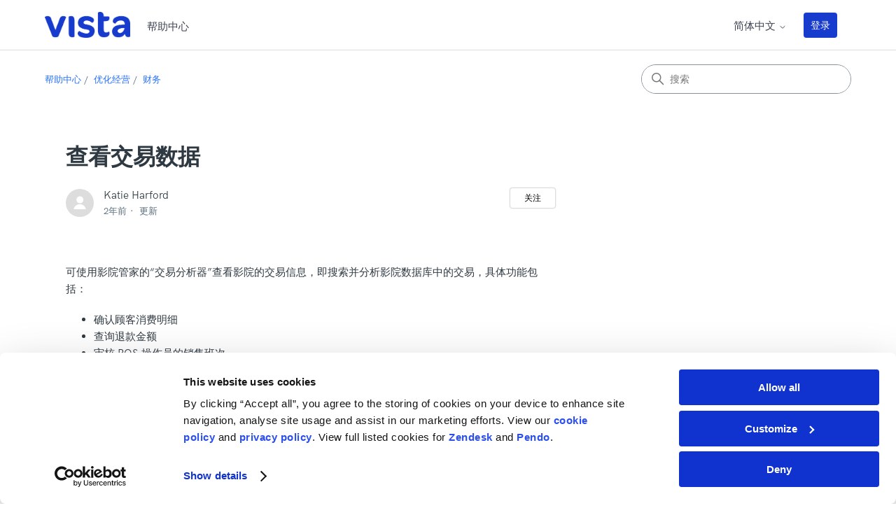

--- FILE ---
content_type: text/html; charset=utf-8
request_url: https://help.vista.co/hc/zh-cn/articles/4415235631513-%E6%9F%A5%E7%9C%8B%E4%BA%A4%E6%98%93%E6%95%B0%E6%8D%AE
body_size: 9903
content:
<!DOCTYPE html>
<html dir="ltr" lang="zh-CN">
<head>
  <meta charset="utf-8" />
  <!-- v26823 -->


  <title>查看交易数据 &ndash; 帮助中心</title>

  

  <meta name="description" content="可使用影院管家的“交易分析器”查看影院的交易信息，即搜索并分析影院数据库中的交易，具体功能包括：  确认顾客消费明细 查询退款金额 审核 POS 操作员的销售班次  步骤  前往“影院管家 &gt; 报表 &gt;交易分析器”。  在“筛选条件”下拉菜单中： ..." /><meta property="og:image" content="https://help.vista.co/hc/theming_assets/01J5V3X2W66QNYKM7D1FB0R577" />
<meta property="og:type" content="website" />
<meta property="og:site_name" content="帮助中心" />
<meta property="og:title" content="查看交易数据" />
<meta property="og:description" content="可使用影院管家的“交易分析器”查看影院的交易信息，即搜索并分析影院数据库中的交易，具体功能包括：

确认顾客消费明细
查询退款金额
审核 POS 操作员的销售班次

步骤

前往“影院管家 &gt; 报表 &gt;交易分析器”。

在“筛选条件”下拉菜单中：

选择“交易”直接查询交易，或者

选择其他选项进行查询。

例如：如果您想查询某张会员卡的交易，就选择“会员卡”。

输入更多与选项..." />
<meta property="og:url" content="https://help.vista.co/hc/zh-cn/articles/4415235631513" />
<link rel="canonical" href="https://help.vista.co/hc/zh-cn/articles/4415235631513-%E6%9F%A5%E7%9C%8B%E4%BA%A4%E6%98%93%E6%95%B0%E6%8D%AE">
<link rel="alternate" hreflang="en-nz" href="https://help.vista.co/hc/en-nz/articles/4415235631513-Viewing-transaction-data">
<link rel="alternate" hreflang="x-default" href="https://help.vista.co/hc/en-nz/articles/4415235631513-Viewing-transaction-data">
<link rel="alternate" hreflang="zh-cn" href="https://help.vista.co/hc/zh-cn/articles/4415235631513-%E6%9F%A5%E7%9C%8B%E4%BA%A4%E6%98%93%E6%95%B0%E6%8D%AE">

  <link rel="stylesheet" href="//static.zdassets.com/hc/assets/application-f34d73e002337ab267a13449ad9d7955.css" media="all" id="stylesheet" />
  <link rel="stylesheet" type="text/css" href="/hc/theming_assets/11057352/900001394926/style.css?digest=53260467479065">

  <link rel="icon" type="image/x-icon" href="/hc/theming_assets/01JBTEWFRPSVPNS356FESY5XDR">

    

  <!-- Cookie scripts (need to be first element) -->
<script id="Cookiebot" src=https://consent.cookiebot.com/uc.js data-cbid="a274367a-2918-4539-af07-6978495e70b6" data-blockingmode="auto" type="text/javascript"></script>
<script id="CookieDeclaration" src=https://consent.cookiebot.com/a274367a-2918-4539-af07-6978495e70b6/cd.js type="text/javascript" async></script>
<script data-cookieconsent="ignore">    window.dataLayer = window.dataLayer || [];    function gtag() {        dataLayer.push(arguments);    }    gtag("consent", "default", {        ad_personalization: "denied",        ad_storage: "denied",        ad_user_data: "denied",        analytics_storage: "denied",        functionality_storage: "denied",        personalization_storage: "denied",        security_storage: "granted",        wait_for_update: 500,    });    gtag("set", "ads_data_redaction", true);    gtag("set", "url_passthrough", false);</script>

<meta content="width=device-width, initial-scale=1.0" name="viewport" />

<!-- Make the translated search clear button label available for use in JS -->
<!-- See buildClearSearchButton() in script.js -->
<script type="text/javascript">window.searchClearButtonLabelLocalized = "清除搜索";</script>

<!-- ============================== -->
<!-- Searchable Dropdown code START -->
<!-- ============================== -->
<script type="text/javascript">
window.zenSelect = function (e, t = "Search...") {

    var a = document.getElementsByName(e)[0];
    if (!a) {
        return;
    }

    //Make style content and setup style
    if (!document.getElementById('custom_zendrop_style')) {
        const c = document.createElement("style");
        c.id = 'custom_zendrop_style';
        c.innerHTML = ".custom_zendrop{outline: none; flex-basis: 0px; -webkit-box-flex: 1; flex-grow: 1; border: none; padding: 0px; font-family: inherit; min-width: 32px; height: 20px; line-height: 1.42857; font-size: 14px; background-color: inherit; color: inherit; margin-top: 8px; margin-bottom: 8px;} ";
        document.head.appendChild(c);
    }
    const o = a.cloneNode(!0);
    o.removeAttribute("hidden");
    o.removeAttribute("aria-hidden");
    o.removeAttribute("readonly");
    o.classList.remove('jNboKX');

    o.setAttribute('placeholder', t)

    o.classList.add('custom_zendrop');
    let s = document.createElement("div");
    s.className = "zselect-container";
    o.appendChild(s);
    o.id = o.id + '_zendrop';
    var fieldId = o.id.split('-')[1];

    if (o) {
        var divElement = document.getElementsByName(e)[0].parentElement.firstChild;//is the div, need to hide it since we will fill our input with the content anyway.
        var ulElement = document.getElementById('id:' + fieldId + '--listbox');
        o.addEventListener('input', (event) => {

            //Below 3 lines handle the & vs &amp; issue when searching as the text is stored as HTMLEncoded in divs inside the <li> elements
            var decoderDiv = document.createElement('div');
            decoderDiv.innerHTML = o.value.toLowerCase();
            var searchValue = decoderDiv.innerHTML;

            for (let li of ulElement.children) {
                var liValue = li.children[1].innerHTML.toLowerCase();
                if (liValue.includes(searchValue)) {
                    li.removeAttribute('hidden');
                    li.removeAttribute('aria-hidden');
                }
                else {
                    li.setAttribute('hidden', '');
                    li.setAttribute('aria-hidden', 'true');
                }
            }
        });
        var keydownHandler = function (event) {
            if (event.keyCode == 32) { //space bar - submits input by typing as not default handling. This stops this and allows typing of spaces when not hovering the text input
                o.value = o.value + ' ';
                event.preventDefault();
            }
            else if (event.keyCode == 38 || event.keyCode == 40) {//uparrow or downarrow - turn off as navigation within the dropdown when searched goes through hidden elements
                event.preventDefault();
            }
        };
        var expandingControllerDiv = document.getElementById('id:' + fieldId + '--trigger');
        var expandingControllerDivObserver = new MutationObserver(function (mutations) {
            mutations.forEach(function (mutation) {
                if (mutation.target.id != expandingControllerDiv.id)
                    return;
                if (mutation.type == 'attributes' && mutation.attributeName == 'aria-expanded') {
                    var newValue = mutation.target.getAttribute(mutation.attributeName);
                    if (newValue == 'true') {

                        //show input, hide div
                        divElement.setAttribute('hidden', '');
                        o.value = '';
                        o.removeAttribute('hidden');
                        o.removeAttribute('disabled');
                        o.focus();
                        focus(o); //double focus needed, singular fails to focus
                        o.setAttribute('data-garden-focus-visible', 'true');
                        o.addEventListener('keydown', keydownHandler);
                    }
                    else {
                        //show div, hide input
                        o.setAttribute('hidden', '');
                        o.removeAttribute('data-garden-focus-visible');
                        o.setAttribute('disabled', '');
                        divElement.removeAttribute('hidden');
                        o.removeEventListener('keydown', keydownHandler);
                    }
                }
            });
        });
        expandingControllerDivObserver.observe(expandingControllerDiv, { attributes: true });

        o.setAttribute('hidden', 'true');

    }
    a.insertAdjacentElement("afterend", o),
        a.style.display = "none"
};
</script>
<!-- ============================== -->
<!-- Searchable Dropdown code END -->
<!-- ============================== -->

<script type="text/javascript">
  // Load ES module polyfill only for browsers that don't support ES modules
  if (!(HTMLScriptElement.supports && HTMLScriptElement.supports('importmap'))) {
    document.write('<script async src="/hc/theming_assets/01J5PX64NZZJ8TJ8KC7121D6YQ"><\/script>');
  }
</script>
<script type="importmap">
{
  "imports": {
    "new-request-form": "/hc/theming_assets/01JBJ1AGG92NVNRDVBK5CEKF8E",
    "flash-notifications": "/hc/theming_assets/01JBJ1AG2E9RHBS4C0XX0SWG22",
    "new-request-form-translations": "/hc/theming_assets/01JBJ1AGR6GAE5JVGAQMGEFPKT",
    "shared": "/hc/theming_assets/01JBJ1AGG74M27F0FMHCHQ349D",
    "wysiwyg": "/hc/theming_assets/01JBJ1AGN55W6NNAJD1QGZ9TXF"
  }
}
</script>
<script type="module">
  import { renderFlashNotifications } from "flash-notifications";

  const settings = {"brand_color":"rgba(23, 59, 204, 1)","brand_text_color":"#FFFFFF","text_color":"#2F3941","link_color":"rgba(38, 112, 254, 1)","hover_link_color":"#0F3554","visited_link_color":"rgba(75, 97, 195, 1)","background_color":"#FFFFFF","heading_font":"-apple-system, BlinkMacSystemFont, 'Segoe UI', Helvetica, Arial, sans-serif","text_font":"-apple-system, BlinkMacSystemFont, 'Segoe UI', Helvetica, Arial, sans-serif","logo":"/hc/theming_assets/01J5V3X2W66QNYKM7D1FB0R577","show_brand_name":true,"favicon":"/hc/theming_assets/01JBTEWFRPSVPNS356FESY5XDR","homepage_background_image":"/hc/theming_assets/01J5V3X3TDP9AC6AXW6GFFYYWY","community_background_image":"/hc/theming_assets/01J5PX6785R3W4T6EPWJWZF3VC","community_image":"/hc/theming_assets/01J5PX67PBW3RZ8N7JB7HB5ZH2","instant_search":true,"scoped_kb_search":true,"scoped_community_search":true,"show_recent_activity":false,"show_articles_in_section":false,"show_article_author":true,"show_article_comments":true,"show_follow_article":true,"show_recently_viewed_articles":true,"show_related_articles":true,"show_article_sharing":true,"show_follow_section":true,"show_follow_post":true,"show_post_sharing":true,"show_follow_topic":true,"request_list_beta":true};
  const closeLabel = "关闭"

  renderFlashNotifications(settings, closeLabel);
</script>

  
  
</head>
<body class="">
  
  
  

  <a class="skip-navigation" tabindex="1" href="#main-content">跳到主内容</a>

<header class="header">
  <div class="logo">
    <a title="主页" href="/hc/zh-cn">
      <img src="/hc/theming_assets/01J5V3X2W66QNYKM7D1FB0R577" alt="帮助中心 帮助中心主页" />
      
        <span aria-hidden="true">帮助中心</span>
      
    </a>
  </div>
    <div class="nav-wrapper-desktop">
      <nav class="user-nav" id="user-nav">
        <ul class="user-nav-list">
				 
          
          
            <li>
              <div class="dropdown language-selector">
                <button class="dropdown-toggle" aria-haspopup="true">
                  简体中文
                  <svg xmlns="http://www.w3.org/2000/svg" width="12" height="12" focusable="false" viewBox="0 0 12 12" class="dropdown-chevron-icon">
                    <path fill="none" stroke="currentColor" stroke-linecap="round" d="M3 4.5l2.6 2.6c.2.2.5.2.7 0L9 4.5"/>
                  </svg>
                </button>
                <span class="dropdown-menu dropdown-menu-end" role="menu">
                  
                    <a href="/hc/change_language/en-nz?return_to=%2Fhc%2Fen-nz%2Farticles%2F4415235631513-Viewing-transaction-data" dir="ltr" rel="nofollow" role="menuitem">
                      English (NZ)
                    </a>
                  
                    <a href="/hc/change_language/es-419?return_to=%2Fhc%2Fes-419" dir="ltr" rel="nofollow" role="menuitem">
                      Español (Latinoamérica)
                    </a>
                  
                    <a href="/hc/change_language/fr?return_to=%2Fhc%2Ffr" dir="ltr" rel="nofollow" role="menuitem">
                      Français
                    </a>
                  
                </span>
              </div>
            </li>
          
 
          <!-- removed as Julie's request
					<li id="headerSection">
            <a :href="getRoadmapSectionLink()">产品路线图</a>
          </li>-->
          
            <li>
              <a class="sign-in" rel="nofollow" data-auth-action="signin" title="打开对话框" role="button" href="https://vistacinema.zendesk.com/access?brand_id=900001394926&amp;return_to=https%3A%2F%2Fhelp.vista.co%2Fhc%2Fzh-cn%2Farticles%2F4415235631513-%25E6%259F%25A5%25E7%259C%258B%25E4%25BA%25A4%25E6%2598%2593%25E6%2595%25B0%25E6%258D%25AE">
                <button class="cstm-button cstm-button-primary">登录</button>
              </a>
            </li>
          
        </ul>
      </nav>
      
    </div>
 

  <div class="nav-wrapper-mobile">
    
      <div class="dropdown language-selector">
        <button class="dropdown-toggle" aria-haspopup="true">
          简体中文
          <svg xmlns="http://www.w3.org/2000/svg" width="12" height="12" focusable="false" viewBox="0 0 12 12" class="dropdown-chevron-icon">
            <path fill="none" stroke="currentColor" stroke-linecap="round" d="M3 4.5l2.6 2.6c.2.2.5.2.7 0L9 4.5"/>
          </svg>
        </button>
        <span class="dropdown-menu dropdown-menu-end" role="menu">
          
            <a href="/hc/change_language/en-nz?return_to=%2Fhc%2Fen-nz%2Farticles%2F4415235631513-Viewing-transaction-data" dir="ltr" rel="nofollow" role="menuitem">
              English (NZ)
            </a>
          
            <a href="/hc/change_language/es-419?return_to=%2Fhc%2Fes-419" dir="ltr" rel="nofollow" role="menuitem">
              Español (Latinoamérica)
            </a>
          
            <a href="/hc/change_language/fr?return_to=%2Fhc%2Ffr" dir="ltr" rel="nofollow" role="menuitem">
              Français
            </a>
          
        </span>
      </div>
    
    <button class="menu-button-mobile" aria-controls="user-nav-mobile" aria-expanded="false" aria-label="切换导航菜单">
      
      <svg xmlns="http://www.w3.org/2000/svg" width="16" height="16" focusable="false" viewBox="0 0 16 16" class="icon-menu">
        <path fill="none" stroke="currentColor" stroke-linecap="round" d="M1.5 3.5h13m-13 4h13m-13 4h13"/>
      </svg>
    </button>
    <nav class="menu-list-mobile" id="user-nav-mobile" aria-expanded="false">
      <ul class="menu-list-mobile-items">
        
          <li class="item">
            <a role="menuitem" rel="nofollow" data-auth-action="signin" title="打开对话框" href="https://vistacinema.zendesk.com/access?brand_id=900001394926&amp;return_to=https%3A%2F%2Fhelp.vista.co%2Fhc%2Fzh-cn%2Farticles%2F4415235631513-%25E6%259F%25A5%25E7%259C%258B%25E4%25BA%25A4%25E6%2598%2593%25E6%2595%25B0%25E6%258D%25AE">
               登录
            </a>
            <!-- removed as Julie's request
            <li class="item">
              <a :href="getRoadmapSectionLink()">产品路线图</a>
            </li>-->
          </li>
          <li class="nav-divider"></li>
        
        <li class="item"></li>
        <li class="nav-divider"></li>
        
        </li>
      </ul>
    </nav>
  </div>

</header>
<!--<script>roadmap
  document.addEventListener('DOMContentLoaded', () => {
    HC.templates.headerSection.init();
  });
</script>-->

  <main role="main">
    <div class="container-divider"></div>
<div class="container">
  <nav class="sub-nav">
    <nav aria-label="当前位置">
  <ol class="breadcrumbs">
    
      <li>
        
          <a href="/hc/zh-cn">帮助中心</a>
        
      </li>
    
      <li>
        
          <a href="/hc/zh-cn/categories/4408013701017-%E4%BC%98%E5%8C%96%E7%BB%8F%E8%90%A5">优化经营</a>
        
      </li>
    
      <li>
        
          <a href="/hc/zh-cn/sections/4408005621785-%E8%B4%A2%E5%8A%A1">财务</a>
        
      </li>
    
  </ol>
</nav>

    <div class="search-container">
      <svg xmlns="http://www.w3.org/2000/svg" width="12" height="12" focusable="false" viewBox="0 0 12 12" class="search-icon">
        <circle cx="4.5" cy="4.5" r="4" fill="none" stroke="currentColor"/>
        <path stroke="currentColor" stroke-linecap="round" d="M11 11L7.5 7.5"/>
      </svg>
      <form role="search" class="search" data-search="" action="/hc/zh-cn/search" accept-charset="UTF-8" method="get"><input type="hidden" name="utf8" value="&#x2713;" autocomplete="off" /><input type="hidden" name="category" id="category" value="4408013701017" autocomplete="off" />
<input type="search" name="query" id="query" placeholder="搜索" aria-label="搜索" /></form>
    </div>
  </nav>

  <div class="article-container" id="article-container">
    <article id="main-content" class="article">
      <header class="article-header">
        <h1 title="查看交易数据" class="article-title">
          查看交易数据
          
        </h1>

        <div class="article-author">
          
            <div class="avatar article-avatar">
              
              <img src="https://secure.gravatar.com/avatar/42738313791dd0b16acae328e0aabf09?default=https%3A%2F%2Fassets.zendesk.com%2Fhc%2Fassets%2Fdefault_avatar.png&amp;r=g" alt="" class="user-avatar"/>
            </div>
          
          <div class="article-meta">
            
              
                Katie Harford
              
            

            <ul class="meta-group">
              
                <li class="meta-data"><time datetime="2023-05-11T02:03:05Z" title="2023-05-11T02:03:05Z" data-datetime="relative">2023年05月11日 02:03</time></li>
                <li class="meta-data">更新</li>
              
            </ul>
          </div>
        </div>

        
          <div class="article-subscribe"><div data-helper="subscribe" data-json="{&quot;item&quot;:&quot;article&quot;,&quot;url&quot;:&quot;/hc/zh-cn/articles/4415235631513-%E6%9F%A5%E7%9C%8B%E4%BA%A4%E6%98%93%E6%95%B0%E6%8D%AE/subscription.json&quot;,&quot;follow_label&quot;:&quot;关注&quot;,&quot;unfollow_label&quot;:&quot;取消关注&quot;,&quot;following_label&quot;:&quot;正在关注&quot;,&quot;can_subscribe&quot;:true,&quot;is_subscribed&quot;:false}"></div></div>
        
      </header>

      <section class="article-info">
        <div class="article-content">
          <div id="roadmapArticle" class="article-body"><p>可使用影院管家的“交易分析器”查看影院的交易信息，<strong></strong>即搜索并分析影院数据库中的交易，具体功能包括：</p>
<ul>
<li>确认顾客消费明细</li>
<li>查询退款金额</li>
<li>审核 POS 操作员的销售班次</li>
</ul>
<h1>步骤</h1>
<ol>
<li>前往“影院管家 &gt; 报表 &gt;交易分析器”。<strong></strong></li>
<li>在“筛选条件”下拉菜单中：<strong></strong>
<ul>
<li>选择“交易”直接查询交易，或者<strong></strong></li>
<li>选择其他选项进行查询。</li>
</ul>
<p class="example"><strong>例如：</strong>如果您想查询某张会员卡的交易，就选择“会员卡”。</p>
</li>
<li>输入更多与选项相关的信息获取更加详细的结果。
<p class="example"><strong>例如：</strong>日期、交易、电影。</p>
</li>
<li>点击“应用筛选”。<strong></strong></li>
</ol>
<p>交易分析器将显示与您添加的选项和详细信息相匹配的交易结果。</p>
<p class="tipstyle"><strong>提示：</strong>如果想查看大量交易或进行详细分析，可以在“导出结果”下拉列表中选择将结果导出到 Excel 表格。<strong><span class="userinterfaceelement"><span class="userinterfaceelement"></span></span></strong></p></div>
          
        </div>
      </section>

      <footer>
        <div class="article-footer">
          
            <div class="article-share">
  <ul class="share">
    <li>
      <a href="https://www.facebook.com/share.php?title=%E6%9F%A5%E7%9C%8B%E4%BA%A4%E6%98%93%E6%95%B0%E6%8D%AE&u=https%3A%2F%2Fhelp.vista.co%2Fhc%2Fzh-cn%2Farticles%2F4415235631513-%25E6%259F%25A5%25E7%259C%258B%25E4%25BA%25A4%25E6%2598%2593%25E6%2595%25B0%25E6%258D%25AE" class="share-facebook" aria-label="Facebook">
        <svg xmlns="http://www.w3.org/2000/svg" width="12" height="12" focusable="false" viewBox="0 0 12 12" aria-label="在 Facebook 上分享此页面">
          <path fill="currentColor" d="M6 0a6 6 0 01.813 11.945V7.63h1.552l.244-1.585H6.812v-.867c0-.658.214-1.242.827-1.242h.985V2.55c-.173-.024-.538-.075-1.23-.075-1.444 0-2.29.767-2.29 2.513v1.055H3.618v1.585h1.484v4.304A6.001 6.001 0 016 0z"/>
        </svg>
      </a>
    </li>
    <li>
      <a href="https://twitter.com/share?lang=zh&text=%E6%9F%A5%E7%9C%8B%E4%BA%A4%E6%98%93%E6%95%B0%E6%8D%AE&url=https%3A%2F%2Fhelp.vista.co%2Fhc%2Fzh-cn%2Farticles%2F4415235631513-%25E6%259F%25A5%25E7%259C%258B%25E4%25BA%25A4%25E6%2598%2593%25E6%2595%25B0%25E6%258D%25AE" class="share-twitter" aria-label="X Corp">
        <svg xmlns="http://www.w3.org/2000/svg" width="12" height="12" focusable="false" viewBox="0 0 12 12" aria-label="在 X Corp 上共享此页面">
          <path fill="currentColor" d="M.0763914 0 3.60864 0 6.75369 4.49755 10.5303 0 11.6586 0 7.18498 5.11431 12 12 8.46775 12 5.18346 7.30333 1.12825 12 0 12 4.7531 6.6879z"/>
        </svg>
      </a>
    </li>
    <li>
      <a href="https://www.linkedin.com/shareArticle?mini=true&source=Vista&title=%E6%9F%A5%E7%9C%8B%E4%BA%A4%E6%98%93%E6%95%B0%E6%8D%AE&url=https%3A%2F%2Fhelp.vista.co%2Fhc%2Fzh-cn%2Farticles%2F4415235631513-%25E6%259F%25A5%25E7%259C%258B%25E4%25BA%25A4%25E6%2598%2593%25E6%2595%25B0%25E6%258D%25AE" class="share-linkedin" aria-label="LinkedIn">
        <svg xmlns="http://www.w3.org/2000/svg" width="12" height="12" focusable="false" viewBox="0 0 12 12" aria-label="在 LinkedIn 上分享此页面">
          <path fill="currentColor" d="M10.8 0A1.2 1.2 0 0112 1.2v9.6a1.2 1.2 0 01-1.2 1.2H1.2A1.2 1.2 0 010 10.8V1.2A1.2 1.2 0 011.2 0h9.6zM8.09 4.356a1.87 1.87 0 00-1.598.792l-.085.133h-.024v-.783H4.676v5.727h1.778V7.392c0-.747.142-1.47 1.068-1.47.913 0 .925.854.925 1.518v2.785h1.778V7.084l-.005-.325c-.05-1.38-.456-2.403-2.13-2.403zm-4.531.142h-1.78v5.727h1.78V4.498zm-.89-2.846a1.032 1.032 0 100 2.064 1.032 1.032 0 000-2.064z"/>
        </svg>
      </a>
    </li>
  </ul>

</div>
          
          
            
          
        </div>
        
          <div class="article-votes">
            <span class="article-votes-question" id="article-votes-label">这篇文章有帮助吗？</span>
            <div class="article-votes-controls" role="group" aria-labelledby="article-votes-label">
              <button type="button" class="button article-vote article-vote-up" data-helper="vote" data-item="article" data-type="up" data-id="4415235631513" data-upvote-count="0" data-vote-count="0" data-vote-sum="0" data-vote-url="/hc/zh-cn/articles/4415235631513/vote" data-value="null" data-label="0 人中有 0 人觉得有帮助" data-selected-class="button-primary" aria-label="这篇文章有帮助" aria-pressed="false">是</button>
              <button type="button" class="button article-vote article-vote-down" data-helper="vote" data-item="article" data-type="down" data-id="4415235631513" data-upvote-count="0" data-vote-count="0" data-vote-sum="0" data-vote-url="/hc/zh-cn/articles/4415235631513/vote" data-value="null" data-label="0 人中有 0 人觉得有帮助" data-selected-class="button-primary" aria-label="这篇文章没有帮助" aria-pressed="false">否</button>
            </div>
            <small class="article-votes-count">
              <span class="article-vote-label" data-helper="vote" data-item="article" data-type="label" data-id="4415235631513" data-upvote-count="0" data-vote-count="0" data-vote-sum="0" data-vote-url="/hc/zh-cn/articles/4415235631513/vote" data-value="null" data-label="0 人中有 0 人觉得有帮助">0 人中有 0 人觉得有帮助</span>
            </small>
          </div>
        

    		<!--<div class="article-more-questions">
          还有其它问题？<a href="/hc/zh-cn/requests/new">提交请求</a>
        </div>-->
        <div class="article-return-to-top">
          <a href="#article-container">
            返回页首
            <svg xmlns="http://www.w3.org/2000/svg" class="article-return-to-top-icon" width="20" height="20" focusable="false" viewBox="0 0 12 12" aria-hidden="true">
              <path fill="none" stroke="currentColor" stroke-linecap="round" d="M3 4.5l2.6 2.6c.2.2.5.2.7 0L9 4.5"/>
            </svg>
          </a>
        </div>
      </footer>

      <div class="article-relatives">
        
          <div data-recent-articles></div>
        
        
          
  <section class="related-articles">
    
      <h2 class="related-articles-title">相关文章</h2>
    
    <ul>
      
        <li>
          <a href="/hc/zh-cn/related/click?data=[base64]%3D%3D--b0d3f38d43abc710aad024ed558dcd0ebdb693e1" rel="nofollow">如何安装 POS</a>
        </li>
      
    </ul>
  </section>


        
      </div>
      
        <div class="article-comments" id="article-comments">
          <section class="comments">
            <header class="comment-overview">
              <h2 class="comment-heading">
                评论
              </h2>
              <p class="comment-callout">0 条评论</p>
              
            </header>

            <ul id="comments" class="comment-list">
              
            </ul>

            

            

            <p class="comment-callout">请<a data-auth-action="signin" rel="nofollow" href="https://vistacinema.zendesk.com/access?brand_id=900001394926&amp;return_to=https%3A%2F%2Fhelp.vista.co%2Fhc%2Fzh-cn%2Farticles%2F4415235631513-%25E6%259F%25A5%25E7%259C%258B%25E4%25BA%25A4%25E6%2598%2593%25E6%2595%25B0%25E6%258D%25AE">登录</a>写评论。</p>
          </section>
        </div>
      
    </article>
    <aside class="article-sidebar" aria-labelledby="section-articles-title">
      
    </aside>
  </div>
</div>
<script>
  document.addEventListener('DOMContentLoaded', () => {
    HC.templates.roadmapArticle.init();
  });
</script>

  </main>

  
<footer class="footer">
  <div class="footer-inner">
    <div class="section">
      <h4>解决方案</h4>
      <ul>
        <li><a href="https://www.vista.co/core-confidence" title="Core Confidence">Core Confidence</a></li>
        <li><a href="https://www.vista.co/data-empowerment" title="Data Empowerment">Data Empowerment</a></li>
        <li><a href="https://www.vista.co/digital-enablement" title="Digital Enablement">Digital Enablement</a></li>
        <li><a href="https://www.vista.co/moviegoer-engagement" title="Moviegoer Engagement">Moviegoer Engagement</a></li>
        <li><a href="https://www.vista.co/operational-excellence" title="Operational Excellence">Operational Excellence</a></li>
      </ul>
    </div>
    <div class="section">
      <h4>参阅资源</h4>
      <ul>
        <li><a href="https://help.vista.co/hc/zh-cn/sections/4408410034457" title="Roadmap">产品路线图</a></li>
        <li><a href="https://help.vista.co/hc/en-nz/articles/5214151069465-Contacting-Vista-support" title="Support">Support</a></li>
        <li><a href="https://cloud.vista.co/blog" title="Blog">博客文章</a></li>
        <li><a href="https://cloud.vista.co/security-and-compliance" title="Security and compliance">安全与合规</a></li>
        <li><a href="https://www.vista.co/vault" title="Vista Vault">Vista Vault</a></li>
      </ul>
    </div>
    <div class="section">
      <h4>企业资讯</h4>
      <ul>
        <li><a href="https://cloud.vista.co/about-us" title="About us">关于我们</a></li>
        <li><a href="https://cloud.vista.co/leadership" title="Leadership">管理团队</a></li>
        <li><a href="https://cloud.vista.co/newsroom" title="Newsroom">新闻中心</a></li>
      </ul>
    </div>
    <div class="section">
      <h4>关注我们</h4>
      <ul>
        <li><a href="https://www.linkedin.com/company/vista-entertainment-solutions/" title="LinkedIn">LinkedIn</a></li>
        <li><a href="https://x.com/VistaCinema" title="X">X</a></li>
        <li><a href="https://www.instagram.com/life.at.vista/" title="Instagram">Instagram</a></li>
        <li><a href="https://www.youtube.com/channel/UC-7aLbqke7UZpP5Ojo9HwIw" title="YouTube">YouTube</a></li>
      </ul>
    </div>
  </div>
  <div class="footer-inner">
    <section>
      <p>© Vista Entertainment Solutions. All rights reserved.</p>
    </section>
    <section>
      <p>
        <ul class="footer-custom-list">
          <li><a href="https://cloud.vista.co/terms-and-conditions" title="Terms">Terms</a></li>
					<li><a href="https://cloud.vista.co/privacy-policy" title="Privacy">Privacy</a></li>
					<li><a href="https://cloud.vista.co/cookie-policy" title="Cookies">Cookies</a></li>
        </ul>
      </p>
    </section>
  </div>
</footer>



  <!-- / -->

  
  <script src="//static.zdassets.com/hc/assets/zh-cn.a7fc9fce610a3f678455.js"></script>
  

  <script type="text/javascript">
  /*

    Greetings sourcecode lurker!

    This is for internal Zendesk and legacy usage,
    we don't support or guarantee any of these values
    so please don't build stuff on top of them.

  */

  HelpCenter = {};
  HelpCenter.account = {"subdomain":"vistacinema","environment":"production","name":"Vista"};
  HelpCenter.user = {"identifier":"da39a3ee5e6b4b0d3255bfef95601890afd80709","email":null,"name":"","role":"anonymous","avatar_url":"https://assets.zendesk.com/hc/assets/default_avatar.png","is_admin":false,"organizations":[],"groups":[]};
  HelpCenter.internal = {"asset_url":"//static.zdassets.com/hc/assets/","web_widget_asset_composer_url":"https://static.zdassets.com/ekr/snippet.js","current_session":{"locale":"zh-cn","csrf_token":null,"shared_csrf_token":null},"usage_tracking":{"event":"article_viewed","data":"[base64]--5f24bb4e8f57eb3cc93d419f05787dbbae5a9b76","url":"https://help.vista.co/hc/activity"},"current_record_id":"4415235631513","current_record_url":"/hc/zh-cn/articles/4415235631513-%E6%9F%A5%E7%9C%8B%E4%BA%A4%E6%98%93%E6%95%B0%E6%8D%AE","current_record_title":"查看交易数据","current_text_direction":"ltr","current_brand_id":900001394926,"current_brand_name":"Vista","current_brand_url":"https://vistacinema.zendesk.com","current_brand_active":true,"current_path":"/hc/zh-cn/articles/4415235631513-%E6%9F%A5%E7%9C%8B%E4%BA%A4%E6%98%93%E6%95%B0%E6%8D%AE","show_autocomplete_breadcrumbs":true,"user_info_changing_enabled":false,"has_user_profiles_enabled":true,"has_end_user_attachments":true,"user_aliases_enabled":false,"has_anonymous_kb_voting":true,"has_multi_language_help_center":true,"show_at_mentions":false,"embeddables_config":{"embeddables_web_widget":false,"embeddables_help_center_auth_enabled":false,"embeddables_connect_ipms":false},"answer_bot_subdomain":"static","gather_plan_state":"subscribed","has_article_verification":true,"has_gather":true,"has_ckeditor":true,"has_community_enabled":false,"has_community_badges":true,"has_community_post_content_tagging":false,"has_gather_content_tags":true,"has_guide_content_tags":true,"has_user_segments":true,"has_answer_bot_web_form_enabled":false,"has_garden_modals":false,"theming_cookie_key":"hc-da39a3ee5e6b4b0d3255bfef95601890afd80709-2-preview","is_preview":false,"has_search_settings_in_plan":true,"theming_api_version":4,"theming_settings":{"brand_color":"rgba(23, 59, 204, 1)","brand_text_color":"#FFFFFF","text_color":"#2F3941","link_color":"rgba(38, 112, 254, 1)","hover_link_color":"#0F3554","visited_link_color":"rgba(75, 97, 195, 1)","background_color":"#FFFFFF","heading_font":"-apple-system, BlinkMacSystemFont, 'Segoe UI', Helvetica, Arial, sans-serif","text_font":"-apple-system, BlinkMacSystemFont, 'Segoe UI', Helvetica, Arial, sans-serif","logo":"/hc/theming_assets/01J5V3X2W66QNYKM7D1FB0R577","show_brand_name":true,"favicon":"/hc/theming_assets/01JBTEWFRPSVPNS356FESY5XDR","homepage_background_image":"/hc/theming_assets/01J5V3X3TDP9AC6AXW6GFFYYWY","community_background_image":"/hc/theming_assets/01J5PX6785R3W4T6EPWJWZF3VC","community_image":"/hc/theming_assets/01J5PX67PBW3RZ8N7JB7HB5ZH2","instant_search":true,"scoped_kb_search":true,"scoped_community_search":true,"show_recent_activity":false,"show_articles_in_section":false,"show_article_author":true,"show_article_comments":true,"show_follow_article":true,"show_recently_viewed_articles":true,"show_related_articles":true,"show_article_sharing":true,"show_follow_section":true,"show_follow_post":true,"show_post_sharing":true,"show_follow_topic":true,"request_list_beta":true},"has_pci_credit_card_custom_field":true,"help_center_restricted":false,"is_assuming_someone_else":false,"flash_messages":[],"user_photo_editing_enabled":true,"user_preferred_locale":"en-nz","base_locale":"zh-cn","login_url":"https://vistacinema.zendesk.com/access?brand_id=900001394926\u0026return_to=https%3A%2F%2Fhelp.vista.co%2Fhc%2Fzh-cn%2Farticles%2F4415235631513-%25E6%259F%25A5%25E7%259C%258B%25E4%25BA%25A4%25E6%2598%2593%25E6%2595%25B0%25E6%258D%25AE","has_alternate_templates":true,"has_custom_statuses_enabled":true,"has_hc_generative_answers_setting_enabled":true,"has_generative_search_with_zgpt_enabled":false,"has_suggested_initial_questions_enabled":false,"has_guide_service_catalog":true,"has_service_catalog_search_poc":false,"has_service_catalog_itam":false,"has_csat_reverse_2_scale_in_mobile":false,"has_knowledge_navigation":false,"has_unified_navigation":false,"has_csat_bet365_branding":false,"version":"v26823","dev_mode":false};
</script>

  
  
  <script src="//static.zdassets.com/hc/assets/hc_enduser-2a5c7d395cc5df83aeb04ab184a4dcef.js"></script>
  <script type="text/javascript" src="/hc/theming_assets/11057352/900001394926/script.js?digest=53260467479065"></script>
  
</body>
</html>

--- FILE ---
content_type: application/x-javascript
request_url: https://consent.cookiebot.com/a274367a-2918-4539-af07-6978495e70b6/cdreport.js?referer=help.vista.co
body_size: 5990
content:
CookieDeclaration.culture = 'en';
CookieDeclaration.userCulture = 'en-GB';
CookieDeclaration.lastUpdatedDate = 1768316025397;
CookieDeclaration.InjectCookieDeclaration('<style type="text/css">      .CookieDeclarationDialogText, .CookieDeclarationIntro, .CookieDeclarationLastUpdated { margin: 0 0 14px 0 }      .CookieDeclarationType { display: block; margin: 12px 0 12px 0; padding:8px 8px 0 8px; border: 1px solid #333333; vertical-align: top; }      .CookieDeclarationTypeHeader { font-weight: bold; }      .CookieDeclarationTypeDescription { margin: 2px 0 16px 0; }      .CookieDeclarationTable { table-layout: fixed; width: 100%; border-collapse: collapse; border-spacing: 0; margin: 0 0 18px 0; padding: 0; border: 0; font-size: 100%; font: inherit; vertical-align: baseline; }      .CookieDeclarationTableHeader { font-weight: bold; border-bottom: 1px solid #777777; text-align: left; padding: 4px; overflow:hidden; }      .CookieDeclarationTableHeader[dir=\'rtl\'] { text-align: right; }      .CookieDeclarationTableCell { text-overflow: ellipsis; word-wrap: break-word; border-bottom: 1px solid #777777; vertical-align: top; padding: 4px 4px 5px 4px; }      #CookieDeclarationUserStatusLabelConsentId { text-overflow: ellipsis; word-wrap: break-word; }      @media all and (max-width: 600px) { .CookieDeclaration table.CookieDeclarationTable tr td:nth-child(n+5), .CookieDeclaration table.CookieDeclarationTable tr th:nth-child(n+5), .CookieDeclaration table.CookieDeclarationTable colgroup col:nth-child(n+5){ display: none; }}    </style><div class="CookieDeclaration" lang="en" dir="ltr">  <p class="CookieDeclarationDialogText">This website uses cookies. <p dir="ltr"><span>By clicking “Accept all”, you agree to the storing of cookies on your device to enhance site navigation, analyse site usage and assist in our marketing efforts. View our</span><a href="https://vista.co/cookie-policy" target="_blank	" rel="noreferrer" title=""><span>&nbsp;cookie policy</span></a><span>&nbsp;and&nbsp;</span><a href="https://vista.co/privacy-policy" target="_blank	" rel="noreferrer" title=""><span>privacy policy</span></a><span>. View full listed cookies for </span><a href="https://support.zendesk.com/hc/en-us/articles/4408824378650-Zendesk-In-Product-Cookie-Policy" target="_blank	" rel="noreferrer" title=""><span>Zendesk</span></a><span> and </span><a href="https://support.pendo.io/hc/en-us/articles/360041032971-Agent-cookies-and-local-storage" target="_blank	" rel="noreferrer" title=""><span>Pendo</span></a><span>.</span></p></p>  <p class="CookieDeclarationIntro"><p dir="ltr"><span>Cookies are small text files that can be used by websites to make a user&#39;s experience more efficient.</span></p><p><br></p><p dir="ltr"><span>The law states that we can store cookies on your device if they are strictly necessary for the operation of this site. For all other types of cookies we need your permission.</span></p><p><br></p><p dir="ltr"><span>This site uses different types of cookies. Some cookies are placed by third-party services that appear on our pages.</span></p><p><br></p><p dir="ltr"><span>View our </span><a href="https://www.vista.co/cookie-policy" target="_blank	" rel="noreferrer" title=""><span>cookie policy</span></a><span> and </span><a href="https://www.vista.co/privacy-policy" target="_blank	" rel="noreferrer" title=""><span>privacy policy</span></a><span>.</span></p><p><br></p><p dir="ltr"><span>View all listed cookies for </span><a href="https://support.zendesk.com/hc/en-us/articles/4408824378650-Zendesk-In-Product-Cookie-Policy" target="_blank	" rel="noreferrer" title=""><span>Zendesk</span></a><span> and </span><a href="https://support.pendo.io/hc/en-us/articles/360041032971-Agent-cookies-and-local-storage" target="_blank	" rel="noreferrer" title=""><span>Pendo</span></a><span>.</span></p></p>  <p>Your consent applies to the following domains: help.vista.co</p>  <div id="CookieDeclarationUserStatusPanel" style="display: none; margin: 18px 0 0 0" data-responseMode="inlineoptin" data-dialogtemplate="bottom-v2_white" style="margin-top: 12px; margin-bottom: 12px;"><div id="CookieDeclarationUserStatusLabel" style="display: block"><div id="CookieDeclarationUserStatusLabelOff" style="display: none;">Your current state: Deny.&nbsp;</div><div id="CookieDeclarationUserStatusLabelOffDoNotSell" style="display: none;">Your current state: Do not sell or share my personal information.&nbsp;</div><div id="CookieDeclarationUserStatusLabelMulti" style="display: none;">Your current state: Allow selection&nbsp;(Necessary <span id="CookieDeclarationUserStatusLabelMultiSettingsPref" style="display: none;">, Functionality or preference cookies</span><span id="CookieDeclarationUserStatusLabelMultiSettingsStat" style="display: none;">, Analytics</span><span id="CookieDeclarationUserStatusLabelMultiSettingsMark" style="display: none;">, Marketing </span>).&nbsp;</div><div id="CookieDeclarationUserStatusLabelOn" style="display: none;">Your current state: Allow all.&nbsp;</div><p style="display:none" id="CookieDeclarationConsentIdAndDate"><span style="display:block">Your consent ID: <span id=CookieDeclarationUserStatusLabelConsentId></span></span><span style="display:block">Consent date: <span id=CookieDeclarationUserStatusLabelConsentDate></span></span></p></div><div id="CookieDeclarationChangeConsent" style="display: block"><a id="CookieDeclarationChangeConsentChange" href="#">Change your consent</a><span id="CookieDeclarationUserStatusLabelWithdraw" style="display: none;">&nbsp;&nbsp;|&nbsp;&nbsp;<a id="CookieDeclarationChangeConsentWithdraw" href="#">Withdraw your consent</a></span></div><div id="CookieDeclarationDoNotSell" style="display: none"><a id="CookieDeclarationChangeConsentDoNotSell" href="#">Do not sell or share my personal information</a></div></div><br><p class="CookieDeclarationLastUpdated">Cookie declaration last updated on [#LOCALIZED_CRAWLDATE#] by <a href="https://www.cookiebot.com" target="_blank" rel="noopener" title="Cookiebot">Cookiebot</a>:      </p>  <div class="CookieDeclarationType" lang="en" dir="ltr">    <p class="CookieDeclarationTypeHeader">Necessary  (36)        </p>    <p class="CookieDeclarationTypeDescription"><p dir="ltr"><span>Necessary cookies help make a website usable by enabling basic functions like page navigation and access to secure areas of the website. The website cannot function properly without these cookies.</span></p></p>    <table class="CookieDeclarationTable">      <colgroup>        <col style="width: 20%">        <col style="width: 20%">        <col style="width: 35%">        <col style="width: 15%">        <col style="width: 10%">      </colgroup>      <thead>        <tr>          <th scope="col" class="CookieDeclarationTableHeader" dir="ltr">Name</th>          <th scope="col" class="CookieDeclarationTableHeader" dir="ltr">Provider</th>          <th scope="col" class="CookieDeclarationTableHeader" dir="ltr">Purpose</th>          <th scope="col" class="CookieDeclarationTableHeader" dir="ltr">Maximum Storage Duration</th>          <th scope="col" class="CookieDeclarationTableHeader" dir="ltr">Type</th>        </tr>      </thead>      <tr>        <td class="CookieDeclarationTableCell">__awc_tld_test__          [x2]        </td>        <td class="CookieDeclarationTableCell"><a target="_blank" rel="noopener noreferrer nofollow" href="https://www.loom.com/privacy-policy" title="Loom \'s privacy policy">Loom </a></td>        <td class="CookieDeclarationTableCell">Necessary for the general functionality of the website. </td>        <td class="CookieDeclarationTableCell">Session</td>        <td class="CookieDeclarationTableCell">HTTP Cookie</td>      </tr>      <tr>        <td class="CookieDeclarationTableCell">__cf_bm</td>        <td class="CookieDeclarationTableCell">help.vista.co</td>        <td class="CookieDeclarationTableCell">This cookie is used to distinguish between humans and bots. This is beneficial for the website, in order to make valid reports on the use of their website.</td>        <td class="CookieDeclarationTableCell">1 day</td>        <td class="CookieDeclarationTableCell">HTTP Cookie</td>      </tr>      <tr>        <td class="CookieDeclarationTableCell">__Secure-ROLLOUT_TOKEN</td>        <td class="CookieDeclarationTableCell"><a target="_blank" rel="noopener noreferrer nofollow" href="https://business.safety.google/privacy/" title="YouTube\'s privacy policy">YouTube</a></td>        <td class="CookieDeclarationTableCell">Used to track user’s interaction with embedded content.</td>        <td class="CookieDeclarationTableCell">180 days</td>        <td class="CookieDeclarationTableCell">HTTP Cookie</td>      </tr>      <tr>        <td class="CookieDeclarationTableCell">_cfuvid</td>        <td class="CookieDeclarationTableCell">help.vista.co</td>        <td class="CookieDeclarationTableCell">This cookie is a part of the services provided by Cloudflare - Including load-balancing, deliverance of website content and serving DNS connection for website operators. </td>        <td class="CookieDeclarationTableCell">Session</td>        <td class="CookieDeclarationTableCell">HTTP Cookie</td>      </tr>      <tr>        <td class="CookieDeclarationTableCell">_help_center_session</td>        <td class="CookieDeclarationTableCell">help.vista.co</td>        <td class="CookieDeclarationTableCell">Preserves users states across page requests.</td>        <td class="CookieDeclarationTableCell">Session</td>        <td class="CookieDeclarationTableCell">HTTP Cookie</td>      </tr>      <tr>        <td class="CookieDeclarationTableCell">_zendesk_session</td>        <td class="CookieDeclarationTableCell">help.vista.co</td>        <td class="CookieDeclarationTableCell">Preserves users states across page requests.</td>        <td class="CookieDeclarationTableCell">Session</td>        <td class="CookieDeclarationTableCell">HTTP Cookie</td>      </tr>      <tr>        <td class="CookieDeclarationTableCell">_zendesk_shared_session</td>        <td class="CookieDeclarationTableCell">help.vista.co</td>        <td class="CookieDeclarationTableCell">Preserves users states across page requests.</td>        <td class="CookieDeclarationTableCell">Session</td>        <td class="CookieDeclarationTableCell">HTTP Cookie</td>      </tr>      <tr>        <td class="CookieDeclarationTableCell">awc.taskSessions</td>        <td class="CookieDeclarationTableCell"><a target="_blank" rel="noopener noreferrer nofollow" href="https://www.loom.com/privacy-policy" title="Loom \'s privacy policy">Loom </a></td>        <td class="CookieDeclarationTableCell">This cookie is necessary for the login function on the website. </td>        <td class="CookieDeclarationTableCell">Session</td>        <td class="CookieDeclarationTableCell">HTML Local Storage</td>      </tr>      <tr>        <td class="CookieDeclarationTableCell">awc.taskSessionsInit</td>        <td class="CookieDeclarationTableCell"><a target="_blank" rel="noopener noreferrer nofollow" href="https://www.loom.com/privacy-policy" title="Loom \'s privacy policy">Loom </a></td>        <td class="CookieDeclarationTableCell">This cookie is necessary for the login function on the website. </td>        <td class="CookieDeclarationTableCell">Session</td>        <td class="CookieDeclarationTableCell">HTML Local Storage</td>      </tr>      <tr>        <td class="CookieDeclarationTableCell">CookieConsent</td>        <td class="CookieDeclarationTableCell"><a target="_blank" rel="noopener noreferrer nofollow" href="https://www.cookiebot.com/goto/privacy-policy/" title="Cookiebot\'s privacy policy">Cookiebot</a></td>        <td class="CookieDeclarationTableCell">Stores the user&#39;s cookie consent state for the current domain</td>        <td class="CookieDeclarationTableCell">1 year</td>        <td class="CookieDeclarationTableCell">HTTP Cookie</td>      </tr>      <tr>        <td class="CookieDeclarationTableCell">hc:#:recently_visited_articles</td>        <td class="CookieDeclarationTableCell"><a target="_blank" rel="noopener noreferrer nofollow" href="https://www.zendesk.com/company/customers-partners/privacy-policy/" title="Zendesk\'s privacy policy">Zendesk</a></td>        <td class="CookieDeclarationTableCell">Registers which articles the user has visited in a Zendesk knowledge base.</td>        <td class="CookieDeclarationTableCell">Persistent</td>        <td class="CookieDeclarationTableCell">HTML Local Storage</td>      </tr>      <tr>        <td class="CookieDeclarationTableCell">LAST_RESULT_ENTRY_KEY          [x2]        </td>        <td class="CookieDeclarationTableCell"><a target="_blank" rel="noopener noreferrer nofollow" href="https://business.safety.google/privacy/" title="YouTube\'s privacy policy">YouTube</a></td>        <td class="CookieDeclarationTableCell">Used to track user’s interaction with embedded content.</td>        <td class="CookieDeclarationTableCell">Session</td>        <td class="CookieDeclarationTableCell">HTTP Cookie</td>      </tr>      <tr>        <td class="CookieDeclarationTableCell">LogsDatabaseV2:V#||LogsRequestsStore</td>        <td class="CookieDeclarationTableCell"><a target="_blank" rel="noopener noreferrer nofollow" href="https://business.safety.google/privacy/" title="YouTube\'s privacy policy">YouTube</a></td>        <td class="CookieDeclarationTableCell">Used to track user’s interaction with embedded content.</td>        <td class="CookieDeclarationTableCell">Persistent</td>        <td class="CookieDeclarationTableCell">IndexedDB</td>      </tr>      <tr>        <td class="CookieDeclarationTableCell">remote_sid</td>        <td class="CookieDeclarationTableCell"><a target="_blank" rel="noopener noreferrer nofollow" href="https://business.safety.google/privacy/" title="YouTube\'s privacy policy">YouTube</a></td>        <td class="CookieDeclarationTableCell">Necessary for the implementation and functionality of YouTube video-content on the website.  </td>        <td class="CookieDeclarationTableCell">Session</td>        <td class="CookieDeclarationTableCell">HTTP Cookie</td>      </tr>      <tr>        <td class="CookieDeclarationTableCell">TESTCOOKIESENABLED          [x2]        </td>        <td class="CookieDeclarationTableCell"><a target="_blank" rel="noopener noreferrer nofollow" href="https://business.safety.google/privacy/" title="YouTube\'s privacy policy">YouTube</a></td>        <td class="CookieDeclarationTableCell">Used to track user’s interaction with embedded content.</td>        <td class="CookieDeclarationTableCell">1 day</td>        <td class="CookieDeclarationTableCell">HTTP Cookie</td>      </tr>      <tr>        <td class="CookieDeclarationTableCell">VISITOR_INFO1_LIVE</td>        <td class="CookieDeclarationTableCell"><a target="_blank" rel="noopener noreferrer nofollow" href="https://business.safety.google/privacy/" title="YouTube\'s privacy policy">YouTube</a></td>        <td class="CookieDeclarationTableCell">Tries to estimate the users&#39; bandwidth on pages with integrated YouTube videos.</td>        <td class="CookieDeclarationTableCell">180 days</td>        <td class="CookieDeclarationTableCell">HTTP Cookie</td>      </tr>      <tr>        <td class="CookieDeclarationTableCell">YSC</td>        <td class="CookieDeclarationTableCell"><a target="_blank" rel="noopener noreferrer nofollow" href="https://business.safety.google/privacy/" title="YouTube\'s privacy policy">YouTube</a></td>        <td class="CookieDeclarationTableCell">Registers a unique ID to keep statistics of what videos from YouTube the user has seen.</td>        <td class="CookieDeclarationTableCell">Session</td>        <td class="CookieDeclarationTableCell">HTTP Cookie</td>      </tr>      <tr>        <td class="CookieDeclarationTableCell">YtIdbMeta#databases          [x2]        </td>        <td class="CookieDeclarationTableCell"><a target="_blank" rel="noopener noreferrer nofollow" href="https://business.safety.google/privacy/" title="YouTube\'s privacy policy">YouTube</a></td>        <td class="CookieDeclarationTableCell">Used to track user’s interaction with embedded content.</td>        <td class="CookieDeclarationTableCell">Persistent</td>        <td class="CookieDeclarationTableCell">IndexedDB</td>      </tr>      <tr>        <td class="CookieDeclarationTableCell">yt-remote-cast-available          [x2]        </td>        <td class="CookieDeclarationTableCell"><a target="_blank" rel="noopener noreferrer nofollow" href="https://business.safety.google/privacy/" title="YouTube\'s privacy policy">YouTube</a></td>        <td class="CookieDeclarationTableCell">Stores the user&#39;s video player preferences using embedded YouTube video</td>        <td class="CookieDeclarationTableCell">Session</td>        <td class="CookieDeclarationTableCell">HTML Local Storage</td>      </tr>      <tr>        <td class="CookieDeclarationTableCell">yt-remote-cast-installed          [x2]        </td>        <td class="CookieDeclarationTableCell"><a target="_blank" rel="noopener noreferrer nofollow" href="https://business.safety.google/privacy/" title="YouTube\'s privacy policy">YouTube</a></td>        <td class="CookieDeclarationTableCell">Stores the user&#39;s video player preferences using embedded YouTube video</td>        <td class="CookieDeclarationTableCell">Session</td>        <td class="CookieDeclarationTableCell">HTML Local Storage</td>      </tr>      <tr>        <td class="CookieDeclarationTableCell">yt-remote-connected-devices          [x2]        </td>        <td class="CookieDeclarationTableCell"><a target="_blank" rel="noopener noreferrer nofollow" href="https://business.safety.google/privacy/" title="YouTube\'s privacy policy">YouTube</a></td>        <td class="CookieDeclarationTableCell">Stores the user&#39;s video player preferences using embedded YouTube video</td>        <td class="CookieDeclarationTableCell">Persistent</td>        <td class="CookieDeclarationTableCell">HTML Local Storage</td>      </tr>      <tr>        <td class="CookieDeclarationTableCell">yt-remote-device-id          [x2]        </td>        <td class="CookieDeclarationTableCell"><a target="_blank" rel="noopener noreferrer nofollow" href="https://business.safety.google/privacy/" title="YouTube\'s privacy policy">YouTube</a></td>        <td class="CookieDeclarationTableCell">Stores the user&#39;s video player preferences using embedded YouTube video</td>        <td class="CookieDeclarationTableCell">Persistent</td>        <td class="CookieDeclarationTableCell">HTML Local Storage</td>      </tr>      <tr>        <td class="CookieDeclarationTableCell">yt-remote-fast-check-period          [x2]        </td>        <td class="CookieDeclarationTableCell"><a target="_blank" rel="noopener noreferrer nofollow" href="https://business.safety.google/privacy/" title="YouTube\'s privacy policy">YouTube</a></td>        <td class="CookieDeclarationTableCell">Stores the user&#39;s video player preferences using embedded YouTube video</td>        <td class="CookieDeclarationTableCell">Session</td>        <td class="CookieDeclarationTableCell">HTML Local Storage</td>      </tr>      <tr>        <td class="CookieDeclarationTableCell">yt-remote-session-app          [x2]        </td>        <td class="CookieDeclarationTableCell"><a target="_blank" rel="noopener noreferrer nofollow" href="https://business.safety.google/privacy/" title="YouTube\'s privacy policy">YouTube</a></td>        <td class="CookieDeclarationTableCell">Stores the user&#39;s video player preferences using embedded YouTube video</td>        <td class="CookieDeclarationTableCell">Session</td>        <td class="CookieDeclarationTableCell">HTML Local Storage</td>      </tr>      <tr>        <td class="CookieDeclarationTableCell">yt-remote-session-name          [x2]        </td>        <td class="CookieDeclarationTableCell"><a target="_blank" rel="noopener noreferrer nofollow" href="https://business.safety.google/privacy/" title="YouTube\'s privacy policy">YouTube</a></td>        <td class="CookieDeclarationTableCell">Stores the user&#39;s video player preferences using embedded YouTube video</td>        <td class="CookieDeclarationTableCell">Session</td>        <td class="CookieDeclarationTableCell">HTML Local Storage</td>      </tr>    </table>  </div>  <div class="CookieDeclarationType" lang="en" dir="ltr">    <p class="CookieDeclarationTypeHeader">Functionality or preference cookies (1)        </p>    <p class="CookieDeclarationTypeDescription"><p dir="ltr"><span>Cookies are used to remember information users have entered or choices they have made. They also store user preferences when personalizing the Services to optimize the use of Zendesk, for example, preferred language. These preferences are remembered through the use of the persistent Cookies, and the next time a user engages with the Services they will not have to set them again.</span></p></p>    <table class="CookieDeclarationTable">      <colgroup>        <col style="width: 20%">        <col style="width: 20%">        <col style="width: 35%">        <col style="width: 15%">        <col style="width: 10%">      </colgroup>      <thead>        <tr>          <th scope="col" class="CookieDeclarationTableHeader" dir="ltr">Name</th>          <th scope="col" class="CookieDeclarationTableHeader" dir="ltr">Provider</th>          <th scope="col" class="CookieDeclarationTableHeader" dir="ltr">Purpose</th>          <th scope="col" class="CookieDeclarationTableHeader" dir="ltr">Maximum Storage Duration</th>          <th scope="col" class="CookieDeclarationTableHeader" dir="ltr">Type</th>        </tr>      </thead>      <tr>        <td class="CookieDeclarationTableCell">loom_anon_comment</td>        <td class="CookieDeclarationTableCell"><a target="_blank" rel="noopener noreferrer nofollow" href="https://www.loom.com/privacy-policy" title="Loom \'s privacy policy">Loom </a></td>        <td class="CookieDeclarationTableCell">This cookie stores information for the widget settings on the website.</td>        <td class="CookieDeclarationTableCell">1 year</td>        <td class="CookieDeclarationTableCell">HTTP Cookie</td>      </tr>    </table>  </div>  <div class="CookieDeclarationType" lang="en" dir="ltr">    <p class="CookieDeclarationTypeHeader">Analytics (8)        </p>    <p class="CookieDeclarationTypeDescription"><p dir="ltr"><span>Analytics cookies help website owners to understand how visitors interact with websites by collecting and reporting information anonymously.</span></p></p>    <table class="CookieDeclarationTable">      <colgroup>        <col style="width: 20%">        <col style="width: 20%">        <col style="width: 35%">        <col style="width: 15%">        <col style="width: 10%">      </colgroup>      <thead>        <tr>          <th scope="col" class="CookieDeclarationTableHeader" dir="ltr">Name</th>          <th scope="col" class="CookieDeclarationTableHeader" dir="ltr">Provider</th>          <th scope="col" class="CookieDeclarationTableHeader" dir="ltr">Purpose</th>          <th scope="col" class="CookieDeclarationTableHeader" dir="ltr">Maximum Storage Duration</th>          <th scope="col" class="CookieDeclarationTableHeader" dir="ltr">Type</th>        </tr>      </thead>      <tr>        <td class="CookieDeclarationTableCell">__Host-psifi.analyticsTrace</td>        <td class="CookieDeclarationTableCell"><a target="_blank" rel="noopener noreferrer nofollow" href="https://www.loom.com/privacy-policy" title="Loom \'s privacy policy">Loom </a></td>        <td class="CookieDeclarationTableCell">Registers statistical data on users&#39; behaviour on the website. Used for internal analytics by the website operator. </td>        <td class="CookieDeclarationTableCell">1 day</td>        <td class="CookieDeclarationTableCell">HTTP Cookie</td>      </tr>      <tr>        <td class="CookieDeclarationTableCell">__Host-psifi.analyticsTraceV2</td>        <td class="CookieDeclarationTableCell"><a target="_blank" rel="noopener noreferrer nofollow" href="https://www.loom.com/privacy-policy" title="Loom \'s privacy policy">Loom </a></td>        <td class="CookieDeclarationTableCell">Registers statistical data on users&#39; behaviour on the website. Used for internal analytics by the website operator. </td>        <td class="CookieDeclarationTableCell">1 day</td>        <td class="CookieDeclarationTableCell">HTTP Cookie</td>      </tr>      <tr>        <td class="CookieDeclarationTableCell">ajs_anonymous_id</td>        <td class="CookieDeclarationTableCell"><a target="_blank" rel="noopener noreferrer nofollow" href="https://www.loom.com/privacy-policy" title="Loom \'s privacy policy">Loom </a></td>        <td class="CookieDeclarationTableCell">This cookie is used to count how many times a website has been visited by different visitors - this is done by assigning the visitor an ID, so the visitor does not get registered twice.</td>        <td class="CookieDeclarationTableCell">Persistent</td>        <td class="CookieDeclarationTableCell">HTML Local Storage</td>      </tr>      <tr>        <td class="CookieDeclarationTableCell">ajs_anonymous_id          [x2]        </td>        <td class="CookieDeclarationTableCell"><a target="_blank" rel="noopener noreferrer nofollow" href="https://www.loom.com/privacy-policy" title="Loom \'s privacy policy">Loom </a></td>        <td class="CookieDeclarationTableCell">This cookie is used to identify a specific visitor - this information is used to identify the number of specific visitors on a website.</td>        <td class="CookieDeclarationTableCell">1 year</td>        <td class="CookieDeclarationTableCell">HTTP Cookie</td>      </tr>      <tr>        <td class="CookieDeclarationTableCell">dd_cookie_test_#</td>        <td class="CookieDeclarationTableCell"><a target="_blank" rel="noopener noreferrer nofollow" href="https://www.loom.com/privacy-policy" title="Loom \'s privacy policy">Loom </a></td>        <td class="CookieDeclarationTableCell">Registers data on visitors&#39; website-behaviour. This is used for internal analysis and website optimization. </td>        <td class="CookieDeclarationTableCell">1 day</td>        <td class="CookieDeclarationTableCell">HTTP Cookie</td>      </tr>      <tr>        <td class="CookieDeclarationTableCell">sentryReplaySession</td>        <td class="CookieDeclarationTableCell"><a target="_blank" rel="noopener noreferrer nofollow" href="https://www.loom.com/privacy-policy" title="Loom \'s privacy policy">Loom </a></td>        <td class="CookieDeclarationTableCell">Registers data on visitors&#39; website-behaviour. This is used for internal analysis and website optimization. </td>        <td class="CookieDeclarationTableCell">Session</td>        <td class="CookieDeclarationTableCell">HTML Local Storage</td>      </tr>      <tr>        <td class="CookieDeclarationTableCell">viewer_session_data</td>        <td class="CookieDeclarationTableCell"><a target="_blank" rel="noopener noreferrer nofollow" href="https://www.loom.com/privacy-policy" title="Loom \'s privacy policy">Loom </a></td>        <td class="CookieDeclarationTableCell">Used in connection with End User Experience Monitoring (EUEM). The cookie collects information on application/device performance, which allows support/website staff to optimize their products and services. </td>        <td class="CookieDeclarationTableCell">Persistent</td>        <td class="CookieDeclarationTableCell">HTML Local Storage</td>      </tr>    </table>  </div>  <div class="CookieDeclarationType" lang="en" dir="ltr">    <p class="CookieDeclarationTypeHeader">Marketing  (7)        </p>    <p class="CookieDeclarationTypeDescription">Marketing cookies are used to track visitors across websites. The intention is to display ads that are relevant and engaging for the individual user and thereby more valuable for publishers and third party advertisers.</p>    <table class="CookieDeclarationTable">      <colgroup>        <col style="width: 20%">        <col style="width: 20%">        <col style="width: 35%">        <col style="width: 15%">        <col style="width: 10%">      </colgroup>      <thead>        <tr>          <th scope="col" class="CookieDeclarationTableHeader" dir="ltr">Name</th>          <th scope="col" class="CookieDeclarationTableHeader" dir="ltr">Provider</th>          <th scope="col" class="CookieDeclarationTableHeader" dir="ltr">Purpose</th>          <th scope="col" class="CookieDeclarationTableHeader" dir="ltr">Maximum Storage Duration</th>          <th scope="col" class="CookieDeclarationTableHeader" dir="ltr">Type</th>        </tr>      </thead>      <tr>        <td class="CookieDeclarationTableCell">__Secure-YEC</td>        <td class="CookieDeclarationTableCell"><a target="_blank" rel="noopener noreferrer nofollow" href="https://business.safety.google/privacy/" title="YouTube\'s privacy policy">YouTube</a></td>        <td class="CookieDeclarationTableCell">Stores the user&#39;s video player preferences using embedded YouTube video</td>        <td class="CookieDeclarationTableCell">Session</td>        <td class="CookieDeclarationTableCell">HTTP Cookie</td>      </tr>      <tr>        <td class="CookieDeclarationTableCell">__tld__          [x2]        </td>        <td class="CookieDeclarationTableCell"><a target="_blank" rel="noopener noreferrer nofollow" href="https://www.loom.com/privacy-policy" title="Loom \'s privacy policy">Loom </a></td>        <td class="CookieDeclarationTableCell">Used to track visitors on multiple websites, in order to present relevant advertisement based on the visitor&#39;s preferences. </td>        <td class="CookieDeclarationTableCell">Session</td>        <td class="CookieDeclarationTableCell">HTTP Cookie</td>      </tr>      <tr>        <td class="CookieDeclarationTableCell">ajs_user_id</td>        <td class="CookieDeclarationTableCell"><a target="_blank" rel="noopener noreferrer nofollow" href="https://www.loom.com/privacy-policy" title="Loom \'s privacy policy">Loom </a></td>        <td class="CookieDeclarationTableCell">Collects data on visitors&#39; preferences and behaviour on the website - This information is used make content and advertisement more relevant to the specific visitor. </td>        <td class="CookieDeclarationTableCell">Persistent</td>        <td class="CookieDeclarationTableCell">HTML Local Storage</td>      </tr>      <tr>        <td class="CookieDeclarationTableCell">ajs_user_id</td>        <td class="CookieDeclarationTableCell"><a target="_blank" rel="noopener noreferrer nofollow" href="https://www.loom.com/privacy-policy" title="Loom \'s privacy policy">Loom </a></td>        <td class="CookieDeclarationTableCell">This cookie is used to collect data on the visitor&#39;s behavior on the website - this information can be used to assign the visitor to a visitor segment, based on common preferences.</td>        <td class="CookieDeclarationTableCell">Session</td>        <td class="CookieDeclarationTableCell">HTTP Cookie</td>      </tr>      <tr>        <td class="CookieDeclarationTableCell">loom_referral_video</td>        <td class="CookieDeclarationTableCell"><a target="_blank" rel="noopener noreferrer nofollow" href="https://www.loom.com/privacy-policy" title="Loom \'s privacy policy">Loom </a></td>        <td class="CookieDeclarationTableCell">Used to detect referrals in relation to website&#39;s embedded video-player. </td>        <td class="CookieDeclarationTableCell">Session</td>        <td class="CookieDeclarationTableCell">HTTP Cookie</td>      </tr>      <tr>        <td class="CookieDeclarationTableCell">ytidb::LAST_RESULT_ENTRY_KEY</td>        <td class="CookieDeclarationTableCell"><a target="_blank" rel="noopener noreferrer nofollow" href="https://business.safety.google/privacy/" title="YouTube\'s privacy policy">YouTube</a></td>        <td class="CookieDeclarationTableCell">Used to track user’s interaction with embedded content.</td>        <td class="CookieDeclarationTableCell">Persistent</td>        <td class="CookieDeclarationTableCell">HTML Local Storage</td>      </tr>    </table>  </div>  <div class="CookieDeclarationType" lang="en" dir="ltr">    <p class="CookieDeclarationTypeHeader">Unclassified  (7)        </p>    <p class="CookieDeclarationTypeDescription">Unclassified cookies are cookies that we are in the process of classifying, together with the providers of individual cookies.</p>    <table class="CookieDeclarationTable">      <colgroup>        <col style="width: 20%">        <col style="width: 20%">        <col style="width: 35%">        <col style="width: 15%">        <col style="width: 10%">      </colgroup>      <thead>        <tr>          <th scope="col" class="CookieDeclarationTableHeader" dir="ltr">Name</th>          <th scope="col" class="CookieDeclarationTableHeader" dir="ltr">Provider</th>          <th scope="col" class="CookieDeclarationTableHeader" dir="ltr">Purpose</th>          <th scope="col" class="CookieDeclarationTableHeader" dir="ltr">Maximum Storage Duration</th>          <th scope="col" class="CookieDeclarationTableHeader" dir="ltr">Type</th>        </tr>      </thead>      <tr>        <td class="CookieDeclarationTableCell">analytics-web-client#analytics-resilience</td>        <td class="CookieDeclarationTableCell"><a target="_blank" rel="noopener noreferrer nofollow" href="https://www.loom.com/privacy-policy" title="Loom \'s privacy policy">Loom </a></td>        <td class="CookieDeclarationTableCell">Pending</td>        <td class="CookieDeclarationTableCell">Persistent</td>        <td class="CookieDeclarationTableCell">IndexedDB</td>      </tr>      <tr>        <td class="CookieDeclarationTableCell">awc.last.screen.event</td>        <td class="CookieDeclarationTableCell"><a target="_blank" rel="noopener noreferrer nofollow" href="https://www.loom.com/privacy-policy" title="Loom \'s privacy policy">Loom </a></td>        <td class="CookieDeclarationTableCell">Pending</td>        <td class="CookieDeclarationTableCell">Session</td>        <td class="CookieDeclarationTableCell">HTML Local Storage</td>      </tr>      <tr>        <td class="CookieDeclarationTableCell">awc.session.expiry</td>        <td class="CookieDeclarationTableCell"><a target="_blank" rel="noopener noreferrer nofollow" href="https://www.loom.com/privacy-policy" title="Loom \'s privacy policy">Loom </a></td>        <td class="CookieDeclarationTableCell">Pending</td>        <td class="CookieDeclarationTableCell">Persistent</td>        <td class="CookieDeclarationTableCell">HTML Local Storage</td>      </tr>      <tr>        <td class="CookieDeclarationTableCell">awc.session.id</td>        <td class="CookieDeclarationTableCell"><a target="_blank" rel="noopener noreferrer nofollow" href="https://www.loom.com/privacy-policy" title="Loom \'s privacy policy">Loom </a></td>        <td class="CookieDeclarationTableCell">Pending</td>        <td class="CookieDeclarationTableCell">Persistent</td>        <td class="CookieDeclarationTableCell">HTML Local Storage</td>      </tr>      <tr>        <td class="CookieDeclarationTableCell">awc.tab.id</td>        <td class="CookieDeclarationTableCell"><a target="_blank" rel="noopener noreferrer nofollow" href="https://www.loom.com/privacy-policy" title="Loom \'s privacy policy">Loom </a></td>        <td class="CookieDeclarationTableCell">Pending</td>        <td class="CookieDeclarationTableCell">Session</td>        <td class="CookieDeclarationTableCell">HTML Local Storage</td>      </tr>      <tr>        <td class="CookieDeclarationTableCell">emoji-reaction-list-variant</td>        <td class="CookieDeclarationTableCell"><a target="_blank" rel="noopener noreferrer nofollow" href="https://www.loom.com/privacy-policy" title="Loom \'s privacy policy">Loom </a></td>        <td class="CookieDeclarationTableCell">Pending</td>        <td class="CookieDeclarationTableCell">Persistent</td>        <td class="CookieDeclarationTableCell">HTML Local Storage</td>      </tr>      <tr>        <td class="CookieDeclarationTableCell">yt-icons-last-purged</td>        <td class="CookieDeclarationTableCell"><a target="_blank" rel="noopener noreferrer nofollow" href="https://business.safety.google/privacy/" title="YouTube\'s privacy policy">YouTube</a></td>        <td class="CookieDeclarationTableCell">Pending</td>        <td class="CookieDeclarationTableCell">Persistent</td>        <td class="CookieDeclarationTableCell">HTML Local Storage</td>      </tr>    </table>  </div></div>');
